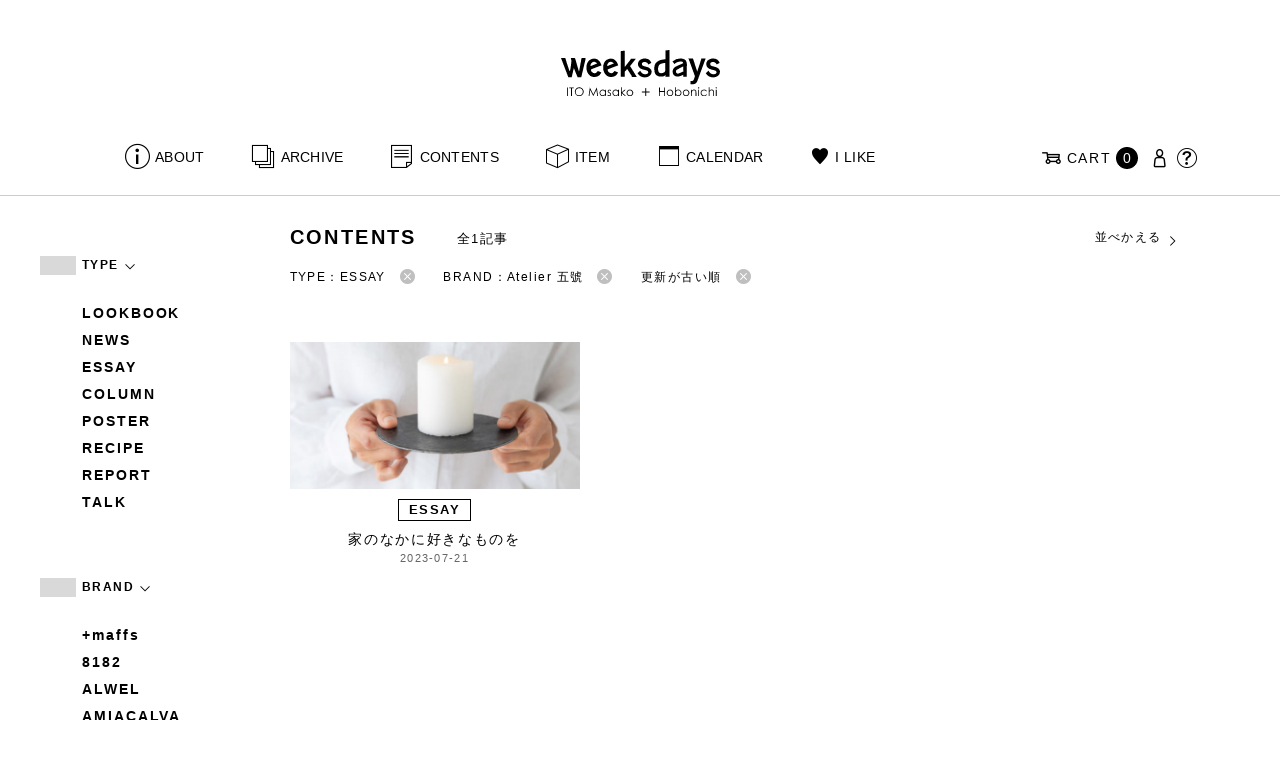

--- FILE ---
content_type: text/html; charset=UTF-8
request_url: https://www.1101.com/n/weeksdays/contents/type/recipe?brand=gogou&order=ASC&type=essay
body_size: 7725
content:
<!DOCTYPE html>
<html lang="ja"
	itemscope 
	itemtype="http://schema.org/WebSite" 
	prefix="og: http://ogp.me/ns#" >
<head>
<meta charset="UTF-8">
<meta name="viewport" content="width=device-width, initial-scale=1">
<title>エッセイ - weeksdays</title>
		<script type="text/javascript">
		var ajaxurl = 'https://contents-manage.1101.com/n/weeksdays/wp-admin/admin-ajax.php';
		</script>
		
<!-- All in One SEO Pack 2.6.1 by Michael Torbert of Semper Fi Web Designob_start_detected [-1,-1] -->
<meta name="description"  content="weeksdays。「ウィークスデイズ」と読みます。スタイリストの伊藤まさこさんがプロデュースする、「ほぼ日」の中にあるお店の名前です。ここに並ぶのは、衣食住を中心に、毎日をごきげんに過ごすためのあらゆるもの。ここでしか手に入らないものが、いっぱいですよ。" />

<link rel="canonical" href="https://www.1101.com/n/weeksdays/contents/type/essay" />
<!-- /all in one seo pack -->
<link rel='dns-prefetch' href='//s.w.org' />
<link rel="alternate" type="application/rss+xml" title="weeksdays &raquo; エッセイ 記事種別 Feed" href="https://www.1101.com/n/weeksdays/contents/type/essay/feed" />
<link rel='stylesheet' id='common-css-css'  href='https://www.1101.com/n/weeksdays/wp-content/themes/weeksdays/css/common.css?ver=2025082111' type='text/css' media='all' />
<link rel='stylesheet' id='icon-css-css'  href='https://www.1101.com/n/weeksdays/wp-content/themes/weeksdays/css/icon.css?ver=2025020122' type='text/css' media='all' />
<link rel='stylesheet' id='font-awesome-css'  href='https://www.1101.com/common/css/font-awesome.min.css' type='text/css' media='all' />
<link rel='stylesheet' id='list-css-css'  href='https://www.1101.com/n/weeksdays/wp-content/themes/weeksdays/css/list.css?ver=2022072815' type='text/css' media='all' />
<link rel='stylesheet' id='entry-css-css'  href='https://www.1101.com/n/weeksdays/wp-content/themes/weeksdays/css/entry.css?ver=2025121719' type='text/css' media='all' />
<!-- Google Tag Manager -->
<script>(function(w,d,s,l,i){w[l]=w[l]||[];w[l].push({'gtm.start':
new Date().getTime(),event:'gtm.js'});var f=d.getElementsByTagName(s)[0],
j=d.createElement(s),dl=l!='dataLayer'?'&l='+l:'';j.async=true;j.src=
'https://www.googletagmanager.com/gtm.js?id='+i+dl;f.parentNode.insertBefore(j,f);
})(window,document,'script','dataLayer','GTM-MPV974L');</script>
<!-- End Google Tag Manager -->
</head>
<body class="archive tax-type term-essay term-4">
      <div class="head">
      <header class="header"><a class="spmenu" id="spmenu"><span></span><span></span><span></span></a><a class="logo-weeksdays" href="https://www.1101.com/n/weeksdays/"><img src="https://www.1101.com/n/weeksdays/wp-content/themes/weeksdays/img/logo_weeksdays.svg"></a></header>
      <nav class="nav nav__head">
   <ul class="nav nav__main" id="nav__main">
      <li><a class="wdicon wdicon-about" href="https://www.1101.com/n/weeksdays/about">ABOUT</a></li>
      <li><a class="wdicon wdicon-archive" href="https://www.1101.com/n/weeksdays/archive">ARCHIVE</a></li>
      <li><a class="wdicon wdicon-contents" href="https://www.1101.com/n/weeksdays/contents">CONTENTS</a></li>
      <li><a class="wdicon wdicon-item" href="https://www.1101.com/n/weeksdays/item?stock=1">ITEM</a></li>
      <li><a class="wdicon wdicon-calendar" href="https://www.1101.com/n/weeksdays/calendar">CALENDAR</a></li>
      <li><a class="wdicon wdicon-ilike-active" href="https://www.1101.com/n/weeksdays/ilike">I LIKE</a></li>
      <li><a class="wdicon wdicon-myaccount" href="https://www.1101.com/note/open">MY ACCOUNT</a></li>
      <li><a class="wdicon wdicon-help" href="http://help.1101.com/store/help/">HELP</a></li>
   </ul>
   <ul class="nav nav__sub">
      <li><a class="cart wdicon wdicon-cart" href="https://www.1101.com/store/cart/"><span class="carttxt">CART</span><span class="cartnum">0</span></a></li>
      <li><a class="wdicon wdicon-myaccount" href="https://www.1101.com/note/open"></a></li>
      <li><a class="wdicon wdicon-help" href="https://help.1101.com/store/help/"></a></li>
   </ul>
</nav>
          </div>
  

<div class="container">
  <main class="list">
    <aside class="list__side">
      <nav class="listnav pc">
        <h2 class="listnav__ttl">TYPE<i class="wdicon wdicon-arrowdown"></i></h2>
        <div class="listnav__container">
          <ul class="listnav__list">
                        <li><a href="/n/weeksdays/contents/type/recipe?brand=gogou&order=ASC&type=lookbook">LOOKBOOK</a></li>
                        <li><a href="/n/weeksdays/contents/type/recipe?brand=gogou&order=ASC&type=news">NEWS</a></li>
                        <li><a href="/n/weeksdays/contents/type/recipe?brand=gogou&order=ASC&type=essay">ESSAY</a></li>
                        <li><a href="/n/weeksdays/contents/type/recipe?brand=gogou&order=ASC&type=column">COLUMN</a></li>
                        <li><a href="/n/weeksdays/contents/type/recipe?brand=gogou&order=ASC&type=poster">POSTER</a></li>
                        <li><a href="/n/weeksdays/contents/type/recipe?brand=gogou&order=ASC&type=recipe">RECIPE</a></li>
                        <li><a href="/n/weeksdays/contents/type/recipe?brand=gogou&order=ASC&type=report">REPORT</a></li>
                        <li><a href="/n/weeksdays/contents/type/recipe?brand=gogou&order=ASC&type=talk">TALK</a></li>
                      </ul>
        </div>
        <h2 class="listnav__ttl">BRAND<i class="wdicon wdicon-arrowdown"></i></h2>
        <div class="listnav__container">
          <ul class="listnav__list">
                        <li><a href="/n/weeksdays/contents/type/recipe?brand=maffs&order=ASC&type=essay">+maffs</a></li>
                        <li><a href="/n/weeksdays/contents/type/recipe?brand=8182&order=ASC&type=essay">8182</a></li>
                        <li><a href="/n/weeksdays/contents/type/recipe?brand=alwel&order=ASC&type=essay">ALWEL</a></li>
                        <li><a href="/n/weeksdays/contents/type/recipe?brand=amiacalva&order=ASC&type=essay">AMIACALVA</a></li>
                        <li><a href="/n/weeksdays/contents/type/recipe?brand=apoc&order=ASC&type=essay">APOC</a></li>
                        <li><a href="/n/weeksdays/contents/type/recipe?brand=gogou&order=ASC&type=essay">Atelier 五號</a></li>
                        <li><a href="/n/weeksdays/contents/type/recipe?brand=bari&order=ASC&type=essay">BARI</a></li>
                        <li><a href="/n/weeksdays/contents/type/recipe?brand=bellemain&order=ASC&type=essay">BELLEMAIN</a></li>
                        <li><a href="/n/weeksdays/contents/type/recipe?brand=bonbonstore&order=ASC&type=essay">BonBonStore</a></li>
                        <li><a href="/n/weeksdays/contents/type/recipe?brand=bouquet_de_lune&order=ASC&type=essay">BOUQUET de L'UNE</a></li>
                        <li><a href="/n/weeksdays/contents/type/recipe?brand=brancbranc&order=ASC&type=essay">branc branc</a></li>
                        <li><a href="/n/weeksdays/contents/type/recipe?brand=bybasics&order=ASC&type=essay">by basics</a></li>
                        <li><a href="/n/weeksdays/contents/type/recipe?brand=catworth&order=ASC&type=essay">CATWORTH</a></li>
                        <li><a href="/n/weeksdays/contents/type/recipe?brand=chisaki&order=ASC&type=essay">chisaki</a></li>
                        <li><a href="/n/weeksdays/contents/type/recipe?brand=ci-va&order=ASC&type=essay">CI-VA</a></li>
                        <li><a href="/n/weeksdays/contents/type/recipe?brand=cogthebigsmoke&order=ASC&type=essay">COGTHEBIGSMOKE</a></li>
                        <li><a href="/n/weeksdays/contents/type/recipe?brand=cohan&order=ASC&type=essay">cohan</a></li>
                        <li><a href="/n/weeksdays/contents/type/recipe?brand=converse&order=ASC&type=essay">CONVERSE</a></li>
                        <li><a href="/n/weeksdays/contents/type/recipe?brand=dean-deluca&order=ASC&type=essay">DEAN &amp; DELUCA</a></li>
                        <li><a href="/n/weeksdays/contents/type/recipe?brand=dress-herself&order=ASC&type=essay">DRESS HERSELF</a></li>
                        <li><a href="/n/weeksdays/contents/type/recipe?brand=duende&order=ASC&type=essay">DUENDE</a></li>
                        <li><a href="/n/weeksdays/contents/type/recipe?brand=egi&order=ASC&type=essay">EGI</a></li>
                        <li><a href="/n/weeksdays/contents/type/recipe?brand=fatimamorocco&order=ASC&type=essay">Fatima Morocco</a></li>
                        <li><a href="/n/weeksdays/contents/type/recipe?brand=fog-linen-work&order=ASC&type=essay">fog linen work</a></li>
                        <li><a href="/n/weeksdays/contents/type/recipe?brand=fua&order=ASC&type=essay">FUA accessory</a></li>
                        <li><a href="/n/weeksdays/contents/type/recipe?brand=germantrainer&order=ASC&type=essay">GERMAN TRAINER</a></li>
                        <li><a href="/n/weeksdays/contents/type/recipe?brand=harriss&order=ASC&type=essay">Harriss</a></li>
                        <li><a href="/n/weeksdays/contents/type/recipe?brand=harriss-grace&order=ASC&type=essay">HARRISS GRACE</a></li>
                        <li><a href="/n/weeksdays/contents/type/recipe?brand=henri&order=ASC&type=essay">HENRI</a></li>
                        <li><a href="/n/weeksdays/contents/type/recipe?brand=himie&order=ASC&type=essay">himie</a></li>
                        <li><a href="/n/weeksdays/contents/type/recipe?brand=honnete&order=ASC&type=essay">Honnete</a></li>
                        <li><a href="/n/weeksdays/contents/type/recipe?brand=irose&order=ASC&type=essay">i ro se</a></li>
                        <li><a href="/n/weeksdays/contents/type/recipe?brand=jins&order=ASC&type=essay">JINS</a></li>
                        <li><a href="/n/weeksdays/contents/type/recipe?brand=johnbull&order=ASC&type=essay">JOHNBULL</a></li>
                        <li><a href="/n/weeksdays/contents/type/recipe?brand=karman-line&order=ASC&type=essay">KARMAN LINE</a></li>
                        <li><a href="/n/weeksdays/contents/type/recipe?brand=kente&order=ASC&type=essay">KEnTe</a></li>
                        <li><a href="/n/weeksdays/contents/type/recipe?brand=lune&order=ASC&type=essay">L'UNE</a></li>
                        <li><a href="/n/weeksdays/contents/type/recipe?brand=lepivot&order=ASC&type=essay">Le pivot</a></li>
                        <li><a href="/n/weeksdays/contents/type/recipe?brand=leret-h&order=ASC&type=essay">LERET.H</a></li>
                        <li><a href="/n/weeksdays/contents/type/recipe?brand=less-by-gabriele-riva-kanako-sakakura&order=ASC&type=essay">LESS by Gabriele Riva &amp; Kanako Sakakura</a></li>
                        <li><a href="/n/weeksdays/contents/type/recipe?brand=livrer-yokohama&order=ASC&type=essay">LIVRER YOKOHAMA</a></li>
                        <li><a href="/n/weeksdays/contents/type/recipe?brand=luckywood&order=ASC&type=essay">LUCKYWOOD</a></li>
                        <li><a href="/n/weeksdays/contents/type/recipe?brand=lue&order=ASC&type=essay">Lue</a></li>
                        <li><a href="/n/weeksdays/contents/type/recipe?brand=ma-to-wa&order=ASC&type=essay">ma.to.wa</a></li>
                        <li><a href="/n/weeksdays/contents/type/recipe?brand=magicfelt&order=ASC&type=essay">magicfelt</a></li>
                        <li><a href="/n/weeksdays/contents/type/recipe?brand=maison-nh-paris&order=ASC&type=essay">MAISON N.H PARIS</a></li>
                        <li><a href="/n/weeksdays/contents/type/recipe?brand=manipuri&order=ASC&type=essay">manipuri</a></li>
                        <li><a href="/n/weeksdays/contents/type/recipe?brand=meyame&order=ASC&type=essay">MEYAME</a></li>
                        <li><a href="/n/weeksdays/contents/type/recipe?brand=miithaaii&order=ASC&type=essay">miiThaaii</a></li>
                        <li><a href="/n/weeksdays/contents/type/recipe?brand=mojito&order=ASC&type=essay">MOJITO</a></li>
                        <li><a href="/n/weeksdays/contents/type/recipe?brand=nooy&order=ASC&type=essay">nooy</a></li>
                        <li><a href="/n/weeksdays/contents/type/recipe?brand=oru&order=ASC&type=essay">oru</a></li>
                        <li><a href="/n/weeksdays/contents/type/recipe?brand=osaji&order=ASC&type=essay">OSAJI</a></li>
                        <li><a href="/n/weeksdays/contents/type/recipe?brand=owenbarry&order=ASC&type=essay">Owen Barry</a></li>
                        <li><a href="/n/weeksdays/contents/type/recipe?brand=phd&order=ASC&type=essay">P.H.DESIGNS</a></li>
                        <li><a href="/n/weeksdays/contents/type/recipe?brand=pageaeree&order=ASC&type=essay">pageaérée</a></li>
                        <li><a href="/n/weeksdays/contents/type/recipe?brand=quitan&order=ASC&type=essay">quitan</a></li>
                        <li><a href="/n/weeksdays/contents/type/recipe?brand=rappeler&order=ASC&type=essay">RaPPELER</a></li>
                        <li><a href="/n/weeksdays/contents/type/recipe?brand=rattarattarr&order=ASC&type=essay">RATTA RATTARR</a></li>
                        <li><a href="/n/weeksdays/contents/type/recipe?brand=roros-tweed&order=ASC&type=essay">ROROS TWEED</a></li>
                        <li><a href="/n/weeksdays/contents/type/recipe?brand=saitowood&order=ASC&type=essay">SAITO WOOD</a></li>
                        <li><a href="/n/weeksdays/contents/type/recipe?brand=saqui&order=ASC&type=essay">SAQUI</a></li>
                        <li><a href="/n/weeksdays/contents/type/recipe?brand=saro&order=ASC&type=essay">SARO</a></li>
                        <li><a href="/n/weeksdays/contents/type/recipe?brand=satomi-kawakita-jewelry&order=ASC&type=essay">Satomi Kawakita Jewelry</a></li>
                        <li><a href="/n/weeksdays/contents/type/recipe?brand=sayaka-davis&order=ASC&type=essay">SAYAKA DAVIS</a></li>
                        <li><a href="/n/weeksdays/contents/type/recipe?brand=seven-by-seven&order=ASC&type=essay">SEVEN BY SEVEN</a></li>
                        <li><a href="/n/weeksdays/contents/type/recipe?brand=sghr&order=ASC&type=essay">Sghr スガハラ</a></li>
                        <li><a href="/n/weeksdays/contents/type/recipe?brand=shozo-coffee&order=ASC&type=essay">SHOZO COFFEE</a></li>
                        <li><a href="/n/weeksdays/contents/type/recipe?brand=sloane&order=ASC&type=essay">SLOANE</a></li>
                        <li><a href="/n/weeksdays/contents/type/recipe?brand=spelta&order=ASC&type=essay">SPELTA</a></li>
                        <li><a href="/n/weeksdays/contents/type/recipe?brand=stampanddiary&order=ASC&type=essay">STAMP AND DIARY</a></li>
                        <li><a href="/n/weeksdays/contents/type/recipe?brand=stilmoda&order=ASC&type=essay">Stilmoda</a></li>
                        <li><a href="/n/weeksdays/contents/type/recipe?brand=sunspel&order=ASC&type=essay">SUNSPEL</a></li>
                        <li><a href="/n/weeksdays/contents/type/recipe?brand=t-yamai-paris&order=ASC&type=essay">t.yamai paris</a></li>
                        <li><a href="/n/weeksdays/contents/type/recipe?brand=talo&order=ASC&type=essay">talo</a></li>
                        <li><a href="/n/weeksdays/contents/type/recipe?brand=tampico&order=ASC&type=essay">TAMPICO</a></li>
                        <li><a href="/n/weeksdays/contents/type/recipe?brand=tandem&order=ASC&type=essay">TANDEM</a></li>
                        <li><a href="/n/weeksdays/contents/type/recipe?brand=tembea&order=ASC&type=essay">TEMBEA</a></li>
                        <li><a href="/n/weeksdays/contents/type/recipe?brand=thecare&order=ASC&type=essay">The care</a></li>
                        <li><a href="/n/weeksdays/contents/type/recipe?brand=the-library&order=ASC&type=essay">THE LIBRARY</a></li>
                        <li><a href="/n/weeksdays/contents/type/recipe?brand=titles&order=ASC&type=essay">TITLES</a></li>
                        <li><a href="/n/weeksdays/contents/type/recipe?brand=trippen&order=ASC&type=essay">trippen</a></li>
                        <li><a href="/n/weeksdays/contents/type/recipe?brand=uka&order=ASC&type=essay">uka</a></li>
                        <li><a href="/n/weeksdays/contents/type/recipe?brand=veloz&order=ASC&type=essay">VELOZ</a></li>
                        <li><a href="/n/weeksdays/contents/type/recipe?brand=vincent_pradier&order=ASC&type=essay">VINCENT PRADIER</a></li>
                        <li><a href="/n/weeksdays/contents/type/recipe?brand=warangwayan&order=ASC&type=essay">warang wayan</a></li>
                        <li><a href="/n/weeksdays/contents/type/recipe?brand=weeksdays&order=ASC&type=essay">weeksdays</a></li>
                        <li><a href="/n/weeksdays/contents/type/recipe?brand=yarmo&order=ASC&type=essay">Yarmo</a></li>
                        <li><a href="/n/weeksdays/contents/type/recipe?brand=yumiko_iihoshi_porcelain&order=ASC&type=essay">yumiko iihoshi porcelain</a></li>
                        <li><a href="/n/weeksdays/contents/type/recipe?brand=zattu&order=ASC&type=essay">zattu</a></li>
                        <li><a href="/n/weeksdays/contents/type/recipe?brand=nychairx&order=ASC&type=essay">ニーチェアエックス</a></li>
                        <li><a href="/n/weeksdays/contents/type/recipe?brand=yabukuguri&order=ASC&type=essay">ヤブクグリ生活道具研究室</a></li>
                        <li><a href="/n/weeksdays/contents/type/recipe?brand=%e4%b8%89%e4%b9%85%e5%b7%a5%e8%8a%b8&order=ASC&type=essay">三久工芸</a></li>
                        <li><a href="/n/weeksdays/contents/type/recipe?brand=%e4%b8%ad%e9%87%8c%e8%8a%b1%e5%ad%90&order=ASC&type=essay">中里花子</a></li>
                        <li><a href="/n/weeksdays/contents/type/recipe?brand=%e4%bc%8a%e8%97%a4%e7%92%b0&order=ASC&type=essay">伊藤環</a></li>
                        <li><a href="/n/weeksdays/contents/type/recipe?brand=yo&order=ASC&type=essay">余[yo]</a></li>
                        <li><a href="/n/weeksdays/contents/type/recipe?brand=kurashikiisyo_nodahoro&order=ASC&type=essay">倉敷意匠×野田琺瑯</a></li>
                        <li><a href="/n/weeksdays/contents/type/recipe?brand=%e5%8c%97%e3%81%ae%e4%bd%8f%e3%81%be%e3%81%84%e8%a8%ad%e8%a8%88%e7%a4%be&order=ASC&type=essay">北の住まい設計社</a></li>
                        <li><a href="/n/weeksdays/contents/type/recipe?brand=%e5%90%89%e5%b2%a1%e6%9c%a8%e5%b7%a5&order=ASC&type=essay">吉岡木工</a></li>
                        <li><a href="/n/weeksdays/contents/type/recipe?brand=%e5%b1%b1%e5%8f%a3%e5%92%8c%e5%ae%8f&order=ASC&type=essay">山口和宏</a></li>
                        <li><a href="/n/weeksdays/contents/type/recipe?brand=yamamototadamasa&order=ASC&type=essay">山本忠正</a></li>
                        <li><a href="/n/weeksdays/contents/type/recipe?brand=okazawa&order=ASC&type=essay">岡澤悦子</a></li>
                        <li><a href="/n/weeksdays/contents/type/recipe?brand=%e5%b3%b6%e3%82%8b%e3%82%8a%e5%ad%90&order=ASC&type=essay">島るり子</a></li>
                        <li><a href="/n/weeksdays/contents/type/recipe?brand=%e6%9d%89%e5%b7%a5%e5%a0%b4&order=ASC&type=essay">杉工場</a></li>
                        <li><a href="/n/weeksdays/contents/type/recipe?brand=azumaya&order=ASC&type=essay">東屋</a></li>
                        <li><a href="/n/weeksdays/contents/type/recipe?brand=stglass&order=ASC&type=essay">松徳硝子</a></li>
                        <li><a href="/n/weeksdays/contents/type/recipe?brand=%e6%9d%be%e6%9e%97%e8%aa%a0&order=ASC&type=essay">松林誠</a></li>
                        <li><a href="/n/weeksdays/contents/type/recipe?brand=%e6%9d%be%e9%87%8e%e5%b1%8b&order=ASC&type=essay">松野屋</a></li>
                        <li><a href="/n/weeksdays/contents/type/recipe?brand=%e6%9f%b3%e5%ae%97%e7%90%86&order=ASC&type=essay">柳宗理</a></li>
                        <li><a href="/n/weeksdays/contents/type/recipe?brand=keikoyuasa&order=ASC&type=essay">湯浅景子</a></li>
                        <li><a href="/n/weeksdays/contents/type/recipe?brand=tashirojun&order=ASC&type=essay">田代淳</a></li>
                        <li><a href="/n/weeksdays/contents/type/recipe?brand=%e7%a6%8f%e5%85%89%e5%b1%8b&order=ASC&type=essay">福光屋</a></li>
                        <li><a href="/n/weeksdays/contents/type/recipe?brand=takematayuichi&order=ASC&type=essay">竹俣勇壱</a></li>
                        <li><a href="/n/weeksdays/contents/type/recipe?brand=%e8%bc%aa%e5%b3%b6%e3%82%ad%e3%83%aa%e3%83%a2%e3%83%88&order=ASC&type=essay">輪島キリモト</a></li>
                        <li><a href="/n/weeksdays/contents/type/recipe?brand=%e9%87%8e%e7%94%b0%e7%90%ba%e7%91%af&order=ASC&type=essay">野田琺瑯</a></li>
                        <li><a href="/n/weeksdays/contents/type/recipe?brand=koseido&order=ASC&type=essay">鋼正堂</a></li>
                        <li><a href="/n/weeksdays/contents/type/recipe?brand=ryutagama&order=ASC&type=essay">隆太窯</a></li>
                      </ul>
        </div>
        <h2 class="listnav__ttl">検索する<i class="wdicon wdicon-arrowdown"></i></h2>
        <div class="listnav__container search">
          <form action="">
            <input type="hidden" name="type" value="essay"><input type="hidden" name="brand" value="gogou"><input type="hidden" name="order" value="ASC">            <div class="search__word">
              <div>
                <input class="search__box" type="text" size="20" placeholder="検索キーワード入力" name="s" value="">
              </div>
              <div>
                <input class="search__btn" type="submit" value="検索">
              </div>
            </div>
          </form>
        </div>
      </nav>
      <nav class="listnav sp">
        <h2 class="listnav__ttl listnav__drilldown">絞りこむ<i class="wdicon wdicon-arrowdown"></i></h2>
        <div class="listnav__drilldown__container">
          <form>
            <h2 class="listnav__subttl">ワード検索</h2>
            <div class="listnav__container search">
              <div class="search__word">
                <div>
                  <input class="search__box" type="text" size="20" placeholder="検索キーワード入力" name="s" value="">
                </div>
              </div>
            </div>
            <ul class="list__menu sp-flex">
              <li><a href="#"><span>TYPE</span><i class="wdicon wdicon-arrowdown"></i></a>
                <select name="type">
                  <option value="">すべての記事</option>
                                    <option value="lookbook">LOOKBOOK</option>
                                    <option value="news">NEWS</option>
                                    <option value="essay" selected>ESSAY</option>
                                    <option value="column">COLUMN</option>
                                    <option value="poster">POSTER</option>
                                    <option value="recipe">RECIPE</option>
                                    <option value="report">REPORT</option>
                                    <option value="talk">TALK</option>
                                  </select>
              </li>
              <li><a href="#"><span>BRAND</span><i class="wdicon wdicon-arrowdown"></i></a>
                <select name="brand">
                  <option value="">すべてのブランド</option>
                                    <option value="maffs">+maffs</option>
                                    <option value="8182">8182</option>
                                    <option value="alwel">ALWEL</option>
                                    <option value="amiacalva">AMIACALVA</option>
                                    <option value="apoc">APOC</option>
                                    <option value="gogou" selected>Atelier 五號</option>
                                    <option value="bari">BARI</option>
                                    <option value="bellemain">BELLEMAIN</option>
                                    <option value="bonbonstore">BonBonStore</option>
                                    <option value="bouquet_de_lune">BOUQUET de L'UNE</option>
                                    <option value="brancbranc">branc branc</option>
                                    <option value="bybasics">by basics</option>
                                    <option value="catworth">CATWORTH</option>
                                    <option value="chisaki">chisaki</option>
                                    <option value="ci-va">CI-VA</option>
                                    <option value="cogthebigsmoke">COGTHEBIGSMOKE</option>
                                    <option value="cohan">cohan</option>
                                    <option value="converse">CONVERSE</option>
                                    <option value="dean-deluca">DEAN &amp; DELUCA</option>
                                    <option value="dress-herself">DRESS HERSELF</option>
                                    <option value="duende">DUENDE</option>
                                    <option value="egi">EGI</option>
                                    <option value="fatimamorocco">Fatima Morocco</option>
                                    <option value="fog-linen-work">fog linen work</option>
                                    <option value="fua">FUA accessory</option>
                                    <option value="germantrainer">GERMAN TRAINER</option>
                                    <option value="harriss">Harriss</option>
                                    <option value="harriss-grace">HARRISS GRACE</option>
                                    <option value="henri">HENRI</option>
                                    <option value="himie">himie</option>
                                    <option value="honnete">Honnete</option>
                                    <option value="irose">i ro se</option>
                                    <option value="jins">JINS</option>
                                    <option value="johnbull">JOHNBULL</option>
                                    <option value="karman-line">KARMAN LINE</option>
                                    <option value="kente">KEnTe</option>
                                    <option value="lune">L'UNE</option>
                                    <option value="lepivot">Le pivot</option>
                                    <option value="leret-h">LERET.H</option>
                                    <option value="less-by-gabriele-riva-kanako-sakakura">LESS by Gabriele Riva &amp; Kanako Sakakura</option>
                                    <option value="livrer-yokohama">LIVRER YOKOHAMA</option>
                                    <option value="luckywood">LUCKYWOOD</option>
                                    <option value="lue">Lue</option>
                                    <option value="ma-to-wa">ma.to.wa</option>
                                    <option value="magicfelt">magicfelt</option>
                                    <option value="maison-nh-paris">MAISON N.H PARIS</option>
                                    <option value="manipuri">manipuri</option>
                                    <option value="meyame">MEYAME</option>
                                    <option value="miithaaii">miiThaaii</option>
                                    <option value="mojito">MOJITO</option>
                                    <option value="nooy">nooy</option>
                                    <option value="oru">oru</option>
                                    <option value="osaji">OSAJI</option>
                                    <option value="owenbarry">Owen Barry</option>
                                    <option value="phd">P.H.DESIGNS</option>
                                    <option value="pageaeree">pageaérée</option>
                                    <option value="quitan">quitan</option>
                                    <option value="rappeler">RaPPELER</option>
                                    <option value="rattarattarr">RATTA RATTARR</option>
                                    <option value="roros-tweed">ROROS TWEED</option>
                                    <option value="saitowood">SAITO WOOD</option>
                                    <option value="saqui">SAQUI</option>
                                    <option value="saro">SARO</option>
                                    <option value="satomi-kawakita-jewelry">Satomi Kawakita Jewelry</option>
                                    <option value="sayaka-davis">SAYAKA DAVIS</option>
                                    <option value="seven-by-seven">SEVEN BY SEVEN</option>
                                    <option value="sghr">Sghr スガハラ</option>
                                    <option value="shozo-coffee">SHOZO COFFEE</option>
                                    <option value="sloane">SLOANE</option>
                                    <option value="spelta">SPELTA</option>
                                    <option value="stampanddiary">STAMP AND DIARY</option>
                                    <option value="stilmoda">Stilmoda</option>
                                    <option value="sunspel">SUNSPEL</option>
                                    <option value="t-yamai-paris">t.yamai paris</option>
                                    <option value="talo">talo</option>
                                    <option value="tampico">TAMPICO</option>
                                    <option value="tandem">TANDEM</option>
                                    <option value="tembea">TEMBEA</option>
                                    <option value="thecare">The care</option>
                                    <option value="the-library">THE LIBRARY</option>
                                    <option value="titles">TITLES</option>
                                    <option value="trippen">trippen</option>
                                    <option value="uka">uka</option>
                                    <option value="veloz">VELOZ</option>
                                    <option value="vincent_pradier">VINCENT PRADIER</option>
                                    <option value="warangwayan">warang wayan</option>
                                    <option value="weeksdays">weeksdays</option>
                                    <option value="yarmo">Yarmo</option>
                                    <option value="yumiko_iihoshi_porcelain">yumiko iihoshi porcelain</option>
                                    <option value="zattu">zattu</option>
                                    <option value="nychairx">ニーチェアエックス</option>
                                    <option value="yabukuguri">ヤブクグリ生活道具研究室</option>
                                    <option value="%e4%b8%89%e4%b9%85%e5%b7%a5%e8%8a%b8">三久工芸</option>
                                    <option value="%e4%b8%ad%e9%87%8c%e8%8a%b1%e5%ad%90">中里花子</option>
                                    <option value="%e4%bc%8a%e8%97%a4%e7%92%b0">伊藤環</option>
                                    <option value="yo">余[yo]</option>
                                    <option value="kurashikiisyo_nodahoro">倉敷意匠×野田琺瑯</option>
                                    <option value="%e5%8c%97%e3%81%ae%e4%bd%8f%e3%81%be%e3%81%84%e8%a8%ad%e8%a8%88%e7%a4%be">北の住まい設計社</option>
                                    <option value="%e5%90%89%e5%b2%a1%e6%9c%a8%e5%b7%a5">吉岡木工</option>
                                    <option value="%e5%b1%b1%e5%8f%a3%e5%92%8c%e5%ae%8f">山口和宏</option>
                                    <option value="yamamototadamasa">山本忠正</option>
                                    <option value="okazawa">岡澤悦子</option>
                                    <option value="%e5%b3%b6%e3%82%8b%e3%82%8a%e5%ad%90">島るり子</option>
                                    <option value="%e6%9d%89%e5%b7%a5%e5%a0%b4">杉工場</option>
                                    <option value="azumaya">東屋</option>
                                    <option value="stglass">松徳硝子</option>
                                    <option value="%e6%9d%be%e6%9e%97%e8%aa%a0">松林誠</option>
                                    <option value="%e6%9d%be%e9%87%8e%e5%b1%8b">松野屋</option>
                                    <option value="%e6%9f%b3%e5%ae%97%e7%90%86">柳宗理</option>
                                    <option value="keikoyuasa">湯浅景子</option>
                                    <option value="tashirojun">田代淳</option>
                                    <option value="%e7%a6%8f%e5%85%89%e5%b1%8b">福光屋</option>
                                    <option value="takematayuichi">竹俣勇壱</option>
                                    <option value="%e8%bc%aa%e5%b3%b6%e3%82%ad%e3%83%aa%e3%83%a2%e3%83%88">輪島キリモト</option>
                                    <option value="%e9%87%8e%e7%94%b0%e7%90%ba%e7%91%af">野田琺瑯</option>
                                    <option value="koseido">鋼正堂</option>
                                    <option value="ryutagama">隆太窯</option>
                                  </select>
              </li>
            </ul>
            <div class="search__container">
              <input class="search__btn search__btn-big" type="submit" name="" value="絞り込む">
            </div>
          </form>
          <h2 class="listnav__subttl">並べかえる</h2>
          <ul class="search__sort">
            <li><a href="/n/weeksdays/contents/type/recipe?brand=gogou&order=DESC&type=essay">更新が新しい順</a></li>
            <li class="active"><a href="/n/weeksdays/contents/type/recipe?brand=gogou&order=ASC&type=essay">更新が古い順</a></li>
          </ul>
        </div>
      </nav>
    </aside>
    <article class="list__articles">
      <div class="list__header">
        <div class="list__header-l">
          <h1 class="list__ttl">CONTENTS</h1>
          <div class="list__itemnum">全1記事</div>
        </div>
        <ul class="list__menu pc-flex">
          <li><a href="#">並べかえる<i class="wdicon wdicon-arrowdown"></i></a>
            <ul class="list__menu list__menu-child">
              <li><a href="/n/weeksdays/contents/type/recipe?brand=gogou&order=DESC&type=essay">更新が新しい順</a></li>
              <li><a href="/n/weeksdays/contents/type/recipe?brand=gogou&order=ASC&type=essay">更新が古い順</a></li>
            </ul>
          </li>
        </ul>
      </div>
      <ul class="list__drilldown"><li>TYPE：ESSAY<a href="/n/weeksdays/contents/type/recipe?brand=gogou&order=ASC"><i class="wdicon wdicon-close-circle"></i></a></li><li>BRAND：Atelier 五號<a href="/n/weeksdays/contents/type/recipe?order=ASC&type=essay"><i class="wdicon wdicon-close-circle"></i></a></li><li>更新が古い順<a href="/n/weeksdays/contents/type/recipe?brand=gogou&type=essay"><i class="wdicon wdicon-close-circle"></i></a></li></ul>            <ul class="items__list items__list-articles">
                  <li class="">
        <a href="https://www.1101.com/n/weeksdays/contents/50158"><span class="items__list__img " style="background-image: url(/n/weeksdays/wp-content/uploads/2023/07/weeksdays_og_0721-600x315.jpg)"></span>
<div class="tag tag-contents">ESSAY</div><span class="items__list__name fit-mobile">家のなかに好きなものを</span>
<span class="items__list__date">2023-07-21</span>
</a>
    </li>
              </ul>
              </main>
  <aside class="items">
  <div class="items-checked">
    <h2 class="items__ttl">CHECKED ITEMS</h2>
    <ul class="items__list items__list-checked"></ul>
  </div>
</aside>

      <footer class="footer">
        <div class="totop"><a class="wdicon wdicon-totop totop__icon" href="#pagetop"></a></div>
        <nav class="nav__foot">
          <ul class="nav__foot__list">
            <li class="instagram"><a class="wdicon wdicon-instagram" href="https://www.instagram.com/weeksdays_official/">instagram</a></li>
            <li class="share"><span>SHARE</span>
            <ul>
              <li class="twitter"><a class="wdicon wdicon-twitter" href="https://twitter.com/intent/tweet?text=weeksdays%EF%BC%88%E3%82%A6%E3%82%A3%E3%83%BC%E3%82%AF%E3%82%B9%E3%83%87%E3%82%A4%E3%82%BA%EF%BC%89%E3%81%AF%E3%80%81%E3%82%B9%E3%82%BF%E3%82%A4%E3%83%AA%E3%82%B9%E3%83%88%E3%81%AE%E4%BC%8A%E8%97%A4%E3%81%BE%E3%81%95%E3%81%93%E3%81%95%E3%82%93%E3%81%8C%E3%83%97%E3%83%AD%E3%83%87%E3%83%A5%E3%83%BC%E3%82%B9%E3%81%99%E3%82%8B%E3%80%8C%E3%81%BB%E3%81%BC%E6%97%A5%E3%80%8D%E5%86%85%E3%81%AE%E3%81%8A%E5%BA%97%E3%80%82%E8%A1%A3%E9%A3%9F%E4%BD%8F%E3%82%92%E4%B8%AD%E5%BF%83%E3%81%AB%E3%80%81%E3%81%93%E3%81%93%E3%81%A7%E3%81%97%E3%81%8B%E6%89%8B%E3%81%AB%E5%85%A5%E3%82%89%E3%81%AA%E3%81%84%E3%80%81%E6%AF%8E%E6%97%A5%E3%82%92%E3%81%94%E3%81%8D%E3%81%92%E3%82%93%E3%81%AB%E9%81%8E%E3%81%94%E3%81%99%E3%81%9F%E3%82%81%E3%81%AE%E3%81%82%E3%82%89%E3%82%86%E3%82%8B%E3%82%82%E3%81%AE%E3%81%8C%E3%81%AA%E3%82%89%E3%81%B3%E3%81%BE%E3%81%99%E3%80%82&url=https://www.1101.com/n/weeksdays/&hashtags=weeksdays"></a></li>
              <li class="facebook"><a class="wdicon wdicon-facebook" href="https://www.facebook.com/share.php?u=https://www.1101.com/n/weeksdays/"></a></li>
            </ul>
            </li>
            <li class="mail"><a class="wdicon wdicon-mail" href="mailto:postman@1101.com?subject=weeksdays">MAIL</a></li>
            <li class="store"><a class="wdicon wdicon-store" href="http://www.1101.com/store/">HOBONICHI STORE</a></li>
            <li class="home"><a class="wdicon wdicon-hobonichi" href="http://www.1101.com/home.html">HOBONICHI HOME</a></li>
          </ul>
        </nav>
        <nav class="nav__links">
          <ul class="nav__links__list">
            <li><a href="http://www.1101.com/store/conditions_of_use.html">特定商取引法・古物営業法・酒税法に基づく表記</a></li>
            <li><a href="http://www.hobonichi.co.jp/ir/privacy.html">プライバシーポリシー</a></li>
            <li><a href="http://www.1101.com/store/sales_infomation.html">利用規約</a></li>
            <li><a href="http://www.hobonichi.co.jp/">運営会社について</a></li>
          </ul>
        </nav><small class="copyright">&copy; HOBONICHI</small>
      </footer>
    </div>
    <script type='text/javascript' src='https://www.1101.com/n/weeksdays/wp-content/themes/weeksdays/js/common.js?ver=2021070515'></script>
<script type='text/javascript' src='https://www.1101.com/common/js/sp4.js'></script>
<script type='text/javascript' src='https://www.1101.com/n/weeksdays/wp-content/themes/weeksdays/js/list.js?ver=2021070515'></script>
    <script type='text/javascript' src='https://www.1101.com/home/js/global.js'></script>
    <script>
        FitToMobile.fitToMobile(document.getElementsByClassName('fit-mobile'), {breakType: 'kuten'});
    </script>
    <!-- Google Tag Manager (noscript) -->
    <noscript><iframe src="https://www.googletagmanager.com/ns.html?id=GTM-MPV974L" height="0" width="0" style="display:none;visibility:hidden"></iframe></noscript>
    <!-- End Google Tag Manager (noscript) -->
  </body>
</html>
